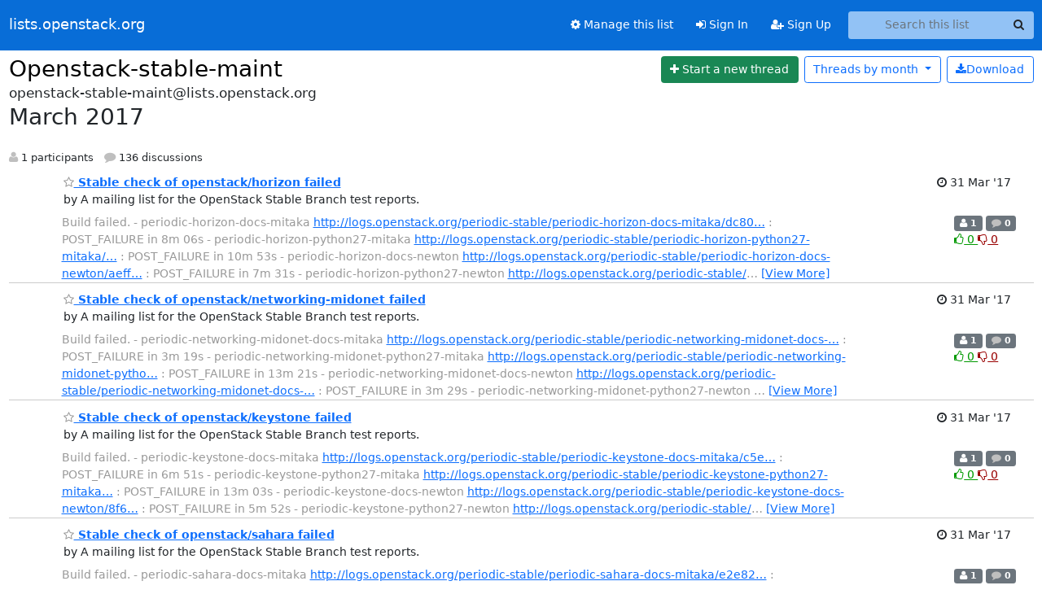

--- FILE ---
content_type: text/html; charset=utf-8
request_url: https://lists.openstack.org/archives/list/openstack-stable-maint@lists.openstack.org/2017/3/?page=2
body_size: 7660
content:





<!DOCTYPE HTML>
<html>
    <head>
        <meta http-equiv="Content-Type" content="text/html; charset=UTF-8" />
        <meta name="viewport" content="width=device-width, initial-scale=1.0" />
        <meta name="ROBOTS" content="INDEX, FOLLOW" />
        <title>
March 2017 - Openstack-stable-maint - lists.openstack.org
</title>
        <meta name="author" content="" />
        <meta name="dc.language" content="en" />
        <link rel="shortcut icon" href="/static/hyperkitty/img/favicon.ico" />
        <link rel="stylesheet" href="/static/hyperkitty/libs/jquery/smoothness/jquery-ui-1.13.1.min.css" type="text/css" media="all" />
        <link rel="stylesheet" href="/static/hyperkitty/libs/fonts/font-awesome/css/font-awesome.min.css" type="text/css" media="all" />
        <link rel="stylesheet" href="/static/CACHE/css/output.4bdac2458cb7.css" type="text/css" media="all"><link rel="stylesheet" href="/static/CACHE/css/output.e68c4908b3de.css" type="text/css"><link rel="stylesheet" href="/static/CACHE/css/output.283d7b8518e7.css" type="text/css" media="all">
         
        
<link rel="alternate" type="application/rss+xml" title="Openstack-stable-maint" href="/archives/list/openstack-stable-maint@lists.openstack.org/feed/"/>

        

    </head>

    <body>

    


    <nav class="navbar sticky-top navbar-expand-md mb-2" id="navbar-main">
        <div class="container-xxl">
            <div class="navbar-header"> <!--part of navbar that's always present-->
                <button type="button" class="navbar-toggler collapsed" data-bs-toggle="collapse" data-bs-target=".navbar-collapse">
                    <span class="fa fa-bars"></span>
                </button>
                <a class="navbar-brand" href="/archives/">lists.openstack.org</a>

            </div> <!-- /navbar-header -->
            <div class="d-flex">
                <div class="auth dropdown d-md-none">
                        
                </div>
                
                <a  href="/accounts/login/?next=/archives/list/openstack-stable-maint%40lists.openstack.org/2017/3/" class="nav-link d-md-none">
                    <span class="fa fa-sign-in"></span>
                    Sign In
                </a>
                <a  href="/accounts/signup/?next=/archives/list/openstack-stable-maint%40lists.openstack.org/2017/3/" class="nav-link d-md-none">
                    <span class="fa fa-user-plus"></span>
                    Sign Up
                </a>
                
            </div>
            <div class="navbar-collapse collapse justify-content-end"> <!--part of navbar that's collapsed on small screens-->
                <!-- show dropdown for smaller viewports b/c login name/email may be too long -->
                <!-- only show this extra button/dropdown if we're in small screen sizes -->
            
                
                <a href="/mailman3/lists/openstack-stable-maint.lists.openstack.org/" class="nav-link">
                    <span class="fa fa-cog"></span>
                    Manage this list
                </a>
                
            
            
            <a  href="/accounts/login/?next=/archives/list/openstack-stable-maint%40lists.openstack.org/2017/3/" class="nav-link d-none d-md-block">
                <span class="fa fa-sign-in"></span>
                Sign In
            </a>
            <a  href="/accounts/signup/?next=/archives/list/openstack-stable-maint%40lists.openstack.org/2017/3/" class="nav-link d-none d-md-block">
                <span class="fa fa-user-plus"></span>
                Sign Up
            </a>
            
                <form name="search" method="get" action="/archives/search" class="navbar-form navbar-right my-2 my-lg-2 ms-2" role="search">
                    <input type="hidden" name="mlist" value="openstack-stable-maint@lists.openstack.org" />
                    <div class="input-group">
                    <input name="q" type="text" class="form-control rounded-4 search"
                            
                                placeholder="Search this list"
                                aria-label="Search this list"
                            
                            
                            />
                    <button class="btn search-button" aria-label="Search"><span class="fa fa-search"></span></button>
                    </div>
                </form>
                <!-- larger viewports -->
                <ul class="nav navbar-nav auth d-none d-md-flex">
                    
                </ul>
            </div> <!--/navbar-collapse -->
        </div><!-- /container for navbar -->
    </nav>

    

     <div class="modal fade" tabindex="-1" role="dialog" id="keyboard-shortcuts">
       <div class="modal-dialog" role="document">
         <div class="modal-content">
           <div class="modal-header">
             <button type="button" class="close" data-dismiss="modal" aria-label="Close"><span aria-hidden="true">&times;</span></button>
             <h4 class="modal-title">Keyboard Shortcuts</h4>
           </div>
           <div class="modal-body">
             <h3>Thread View</h3>
             <ul>
               <li><code>j</code>: Next unread message </li>
               <li><code>k</code>: Previous unread message </li>
               <li><code>j a</code>: Jump to all threads
               <li><code>j l</code>: Jump to MailingList overview
             </ul>
           </div>
         </div><!-- /.modal-content -->
       </div><!-- /.modal-dialog -->
     </div><!-- /.modal -->

     <div class="container-xxl" role="main">
        

<div class="row">

    <div id="thread-list">
        <div class="thread-list-header row">
            <h1 class="col">
                <a href="/archives/list/openstack-stable-maint@lists.openstack.org/" class="list-name">
                    
                        Openstack-stable-maint
                    
                </a>
            </h1>
            <div class="col d-flex flex-align-center flex-row-reverse">
                <div class="order-3 me-2">
                    <a href="/archives/list/openstack-stable-maint@lists.openstack.org/message/new"
                        class="btn btn-success"
                        aria-label="Start new thread">
                        <i class="fa fa-plus"></i>
                        <span class="d-inline d-md-none">Thread</span>
                        <span class="d-none d-md-inline">Start a new thread</span>
                    </a>
                </div>
                
                <div class="d-none d-md-block">
                    <a href="/archives/list/openstack-stable-maint@lists.openstack.org/export/openstack-stable-maint@lists.openstack.org-2017-04.mbox.gz?start=2017-03-01&amp;end=2017-04-01" title="This month in gzipped mbox format"
                    class="btn btn-outline-primary ms-2"><i class="fa fa-download" aria-label="Download Messages"></i>Download
                    </a>
                
                </div>
                
                   



<div class="dropdown-center">
<a href="" id="navbarMonthsListDrop" class="btn btn-outline-primary dropdown-toggle" data-bs-toggle="dropdown">
  <span class="d-none d-md-inline">Threads by</span> month <b class="caret"></b>
</a>
<ul class="dropdown-menu" role="menu" aria-labelledby="navbarMonthsListDrop">
    
    <li role="presentation" class="dropdown-header disabled dropdown-item">
        <a href="" class="nav-link">----- 2026 -----</a>
    </li>
    
    <li>
        <a class="dropdown-item" href="/archives/list/openstack-stable-maint@lists.openstack.org/2026/1/"
           >January</a>
    </li>
    
    
    <li role="presentation" class="dropdown-header disabled dropdown-item">
        <a href="" class="nav-link">----- 2025 -----</a>
    </li>
    
    <li>
        <a class="dropdown-item" href="/archives/list/openstack-stable-maint@lists.openstack.org/2025/12/"
           >December</a>
    </li>
    
    <li>
        <a class="dropdown-item" href="/archives/list/openstack-stable-maint@lists.openstack.org/2025/11/"
           >November</a>
    </li>
    
    <li>
        <a class="dropdown-item" href="/archives/list/openstack-stable-maint@lists.openstack.org/2025/10/"
           >October</a>
    </li>
    
    <li>
        <a class="dropdown-item" href="/archives/list/openstack-stable-maint@lists.openstack.org/2025/9/"
           >September</a>
    </li>
    
    <li>
        <a class="dropdown-item" href="/archives/list/openstack-stable-maint@lists.openstack.org/2025/8/"
           >August</a>
    </li>
    
    <li>
        <a class="dropdown-item" href="/archives/list/openstack-stable-maint@lists.openstack.org/2025/7/"
           >July</a>
    </li>
    
    <li>
        <a class="dropdown-item" href="/archives/list/openstack-stable-maint@lists.openstack.org/2025/6/"
           >June</a>
    </li>
    
    <li>
        <a class="dropdown-item" href="/archives/list/openstack-stable-maint@lists.openstack.org/2025/5/"
           >May</a>
    </li>
    
    <li>
        <a class="dropdown-item" href="/archives/list/openstack-stable-maint@lists.openstack.org/2025/4/"
           >April</a>
    </li>
    
    <li>
        <a class="dropdown-item" href="/archives/list/openstack-stable-maint@lists.openstack.org/2025/3/"
           >March</a>
    </li>
    
    <li>
        <a class="dropdown-item" href="/archives/list/openstack-stable-maint@lists.openstack.org/2025/2/"
           >February</a>
    </li>
    
    <li>
        <a class="dropdown-item" href="/archives/list/openstack-stable-maint@lists.openstack.org/2025/1/"
           >January</a>
    </li>
    
    
    <li role="presentation" class="dropdown-header disabled dropdown-item">
        <a href="" class="nav-link">----- 2024 -----</a>
    </li>
    
    <li>
        <a class="dropdown-item" href="/archives/list/openstack-stable-maint@lists.openstack.org/2024/12/"
           >December</a>
    </li>
    
    <li>
        <a class="dropdown-item" href="/archives/list/openstack-stable-maint@lists.openstack.org/2024/11/"
           >November</a>
    </li>
    
    <li>
        <a class="dropdown-item" href="/archives/list/openstack-stable-maint@lists.openstack.org/2024/10/"
           >October</a>
    </li>
    
    <li>
        <a class="dropdown-item" href="/archives/list/openstack-stable-maint@lists.openstack.org/2024/9/"
           >September</a>
    </li>
    
    <li>
        <a class="dropdown-item" href="/archives/list/openstack-stable-maint@lists.openstack.org/2024/8/"
           >August</a>
    </li>
    
    <li>
        <a class="dropdown-item" href="/archives/list/openstack-stable-maint@lists.openstack.org/2024/7/"
           >July</a>
    </li>
    
    <li>
        <a class="dropdown-item" href="/archives/list/openstack-stable-maint@lists.openstack.org/2024/6/"
           >June</a>
    </li>
    
    <li>
        <a class="dropdown-item" href="/archives/list/openstack-stable-maint@lists.openstack.org/2024/5/"
           >May</a>
    </li>
    
    <li>
        <a class="dropdown-item" href="/archives/list/openstack-stable-maint@lists.openstack.org/2024/4/"
           >April</a>
    </li>
    
    <li>
        <a class="dropdown-item" href="/archives/list/openstack-stable-maint@lists.openstack.org/2024/3/"
           >March</a>
    </li>
    
    <li>
        <a class="dropdown-item" href="/archives/list/openstack-stable-maint@lists.openstack.org/2024/2/"
           >February</a>
    </li>
    
    <li>
        <a class="dropdown-item" href="/archives/list/openstack-stable-maint@lists.openstack.org/2024/1/"
           >January</a>
    </li>
    
    
    <li role="presentation" class="dropdown-header disabled dropdown-item">
        <a href="" class="nav-link">----- 2023 -----</a>
    </li>
    
    <li>
        <a class="dropdown-item" href="/archives/list/openstack-stable-maint@lists.openstack.org/2023/12/"
           >December</a>
    </li>
    
    <li>
        <a class="dropdown-item" href="/archives/list/openstack-stable-maint@lists.openstack.org/2023/11/"
           >November</a>
    </li>
    
    <li>
        <a class="dropdown-item" href="/archives/list/openstack-stable-maint@lists.openstack.org/2023/10/"
           >October</a>
    </li>
    
    <li>
        <a class="dropdown-item" href="/archives/list/openstack-stable-maint@lists.openstack.org/2023/9/"
           >September</a>
    </li>
    
    <li>
        <a class="dropdown-item" href="/archives/list/openstack-stable-maint@lists.openstack.org/2023/8/"
           >August</a>
    </li>
    
    <li>
        <a class="dropdown-item" href="/archives/list/openstack-stable-maint@lists.openstack.org/2023/7/"
           >July</a>
    </li>
    
    <li>
        <a class="dropdown-item" href="/archives/list/openstack-stable-maint@lists.openstack.org/2023/6/"
           >June</a>
    </li>
    
    <li>
        <a class="dropdown-item" href="/archives/list/openstack-stable-maint@lists.openstack.org/2023/5/"
           >May</a>
    </li>
    
    <li>
        <a class="dropdown-item" href="/archives/list/openstack-stable-maint@lists.openstack.org/2023/4/"
           >April</a>
    </li>
    
    <li>
        <a class="dropdown-item" href="/archives/list/openstack-stable-maint@lists.openstack.org/2023/3/"
           >March</a>
    </li>
    
    <li>
        <a class="dropdown-item" href="/archives/list/openstack-stable-maint@lists.openstack.org/2023/2/"
           >February</a>
    </li>
    
    <li>
        <a class="dropdown-item" href="/archives/list/openstack-stable-maint@lists.openstack.org/2023/1/"
           >January</a>
    </li>
    
    
    <li role="presentation" class="dropdown-header disabled dropdown-item">
        <a href="" class="nav-link">----- 2022 -----</a>
    </li>
    
    <li>
        <a class="dropdown-item" href="/archives/list/openstack-stable-maint@lists.openstack.org/2022/12/"
           >December</a>
    </li>
    
    <li>
        <a class="dropdown-item" href="/archives/list/openstack-stable-maint@lists.openstack.org/2022/11/"
           >November</a>
    </li>
    
    <li>
        <a class="dropdown-item" href="/archives/list/openstack-stable-maint@lists.openstack.org/2022/10/"
           >October</a>
    </li>
    
    <li>
        <a class="dropdown-item" href="/archives/list/openstack-stable-maint@lists.openstack.org/2022/9/"
           >September</a>
    </li>
    
    <li>
        <a class="dropdown-item" href="/archives/list/openstack-stable-maint@lists.openstack.org/2022/8/"
           >August</a>
    </li>
    
    <li>
        <a class="dropdown-item" href="/archives/list/openstack-stable-maint@lists.openstack.org/2022/7/"
           >July</a>
    </li>
    
    <li>
        <a class="dropdown-item" href="/archives/list/openstack-stable-maint@lists.openstack.org/2022/6/"
           >June</a>
    </li>
    
    <li>
        <a class="dropdown-item" href="/archives/list/openstack-stable-maint@lists.openstack.org/2022/5/"
           >May</a>
    </li>
    
    <li>
        <a class="dropdown-item" href="/archives/list/openstack-stable-maint@lists.openstack.org/2022/4/"
           >April</a>
    </li>
    
    <li>
        <a class="dropdown-item" href="/archives/list/openstack-stable-maint@lists.openstack.org/2022/3/"
           >March</a>
    </li>
    
    <li>
        <a class="dropdown-item" href="/archives/list/openstack-stable-maint@lists.openstack.org/2022/2/"
           >February</a>
    </li>
    
    <li>
        <a class="dropdown-item" href="/archives/list/openstack-stable-maint@lists.openstack.org/2022/1/"
           >January</a>
    </li>
    
    
    <li role="presentation" class="dropdown-header disabled dropdown-item">
        <a href="" class="nav-link">----- 2021 -----</a>
    </li>
    
    <li>
        <a class="dropdown-item" href="/archives/list/openstack-stable-maint@lists.openstack.org/2021/12/"
           >December</a>
    </li>
    
    <li>
        <a class="dropdown-item" href="/archives/list/openstack-stable-maint@lists.openstack.org/2021/11/"
           >November</a>
    </li>
    
    <li>
        <a class="dropdown-item" href="/archives/list/openstack-stable-maint@lists.openstack.org/2021/10/"
           >October</a>
    </li>
    
    <li>
        <a class="dropdown-item" href="/archives/list/openstack-stable-maint@lists.openstack.org/2021/9/"
           >September</a>
    </li>
    
    <li>
        <a class="dropdown-item" href="/archives/list/openstack-stable-maint@lists.openstack.org/2021/8/"
           >August</a>
    </li>
    
    <li>
        <a class="dropdown-item" href="/archives/list/openstack-stable-maint@lists.openstack.org/2021/7/"
           >July</a>
    </li>
    
    <li>
        <a class="dropdown-item" href="/archives/list/openstack-stable-maint@lists.openstack.org/2021/6/"
           >June</a>
    </li>
    
    <li>
        <a class="dropdown-item" href="/archives/list/openstack-stable-maint@lists.openstack.org/2021/5/"
           >May</a>
    </li>
    
    <li>
        <a class="dropdown-item" href="/archives/list/openstack-stable-maint@lists.openstack.org/2021/4/"
           >April</a>
    </li>
    
    <li>
        <a class="dropdown-item" href="/archives/list/openstack-stable-maint@lists.openstack.org/2021/3/"
           >March</a>
    </li>
    
    <li>
        <a class="dropdown-item" href="/archives/list/openstack-stable-maint@lists.openstack.org/2021/2/"
           >February</a>
    </li>
    
    <li>
        <a class="dropdown-item" href="/archives/list/openstack-stable-maint@lists.openstack.org/2021/1/"
           >January</a>
    </li>
    
    
    <li role="presentation" class="dropdown-header disabled dropdown-item">
        <a href="" class="nav-link">----- 2020 -----</a>
    </li>
    
    <li>
        <a class="dropdown-item" href="/archives/list/openstack-stable-maint@lists.openstack.org/2020/12/"
           >December</a>
    </li>
    
    <li>
        <a class="dropdown-item" href="/archives/list/openstack-stable-maint@lists.openstack.org/2020/11/"
           >November</a>
    </li>
    
    <li>
        <a class="dropdown-item" href="/archives/list/openstack-stable-maint@lists.openstack.org/2020/10/"
           >October</a>
    </li>
    
    <li>
        <a class="dropdown-item" href="/archives/list/openstack-stable-maint@lists.openstack.org/2020/9/"
           >September</a>
    </li>
    
    <li>
        <a class="dropdown-item" href="/archives/list/openstack-stable-maint@lists.openstack.org/2020/8/"
           >August</a>
    </li>
    
    <li>
        <a class="dropdown-item" href="/archives/list/openstack-stable-maint@lists.openstack.org/2020/7/"
           >July</a>
    </li>
    
    <li>
        <a class="dropdown-item" href="/archives/list/openstack-stable-maint@lists.openstack.org/2020/6/"
           >June</a>
    </li>
    
    <li>
        <a class="dropdown-item" href="/archives/list/openstack-stable-maint@lists.openstack.org/2020/5/"
           >May</a>
    </li>
    
    <li>
        <a class="dropdown-item" href="/archives/list/openstack-stable-maint@lists.openstack.org/2020/4/"
           >April</a>
    </li>
    
    <li>
        <a class="dropdown-item" href="/archives/list/openstack-stable-maint@lists.openstack.org/2020/3/"
           >March</a>
    </li>
    
    <li>
        <a class="dropdown-item" href="/archives/list/openstack-stable-maint@lists.openstack.org/2020/2/"
           >February</a>
    </li>
    
    <li>
        <a class="dropdown-item" href="/archives/list/openstack-stable-maint@lists.openstack.org/2020/1/"
           >January</a>
    </li>
    
    
    <li role="presentation" class="dropdown-header disabled dropdown-item">
        <a href="" class="nav-link">----- 2019 -----</a>
    </li>
    
    <li>
        <a class="dropdown-item" href="/archives/list/openstack-stable-maint@lists.openstack.org/2019/12/"
           >December</a>
    </li>
    
    <li>
        <a class="dropdown-item" href="/archives/list/openstack-stable-maint@lists.openstack.org/2019/11/"
           >November</a>
    </li>
    
    <li>
        <a class="dropdown-item" href="/archives/list/openstack-stable-maint@lists.openstack.org/2019/10/"
           >October</a>
    </li>
    
    <li>
        <a class="dropdown-item" href="/archives/list/openstack-stable-maint@lists.openstack.org/2019/9/"
           >September</a>
    </li>
    
    <li>
        <a class="dropdown-item" href="/archives/list/openstack-stable-maint@lists.openstack.org/2019/8/"
           >August</a>
    </li>
    
    <li>
        <a class="dropdown-item" href="/archives/list/openstack-stable-maint@lists.openstack.org/2019/7/"
           >July</a>
    </li>
    
    <li>
        <a class="dropdown-item" href="/archives/list/openstack-stable-maint@lists.openstack.org/2019/6/"
           >June</a>
    </li>
    
    <li>
        <a class="dropdown-item" href="/archives/list/openstack-stable-maint@lists.openstack.org/2019/5/"
           >May</a>
    </li>
    
    <li>
        <a class="dropdown-item" href="/archives/list/openstack-stable-maint@lists.openstack.org/2019/4/"
           >April</a>
    </li>
    
    <li>
        <a class="dropdown-item" href="/archives/list/openstack-stable-maint@lists.openstack.org/2019/3/"
           >March</a>
    </li>
    
    <li>
        <a class="dropdown-item" href="/archives/list/openstack-stable-maint@lists.openstack.org/2019/2/"
           >February</a>
    </li>
    
    <li>
        <a class="dropdown-item" href="/archives/list/openstack-stable-maint@lists.openstack.org/2019/1/"
           >January</a>
    </li>
    
    
    <li role="presentation" class="dropdown-header disabled dropdown-item">
        <a href="" class="nav-link">----- 2018 -----</a>
    </li>
    
    <li>
        <a class="dropdown-item" href="/archives/list/openstack-stable-maint@lists.openstack.org/2018/12/"
           >December</a>
    </li>
    
    <li>
        <a class="dropdown-item" href="/archives/list/openstack-stable-maint@lists.openstack.org/2018/11/"
           >November</a>
    </li>
    
    <li>
        <a class="dropdown-item" href="/archives/list/openstack-stable-maint@lists.openstack.org/2018/10/"
           >October</a>
    </li>
    
    <li>
        <a class="dropdown-item" href="/archives/list/openstack-stable-maint@lists.openstack.org/2018/9/"
           >September</a>
    </li>
    
    <li>
        <a class="dropdown-item" href="/archives/list/openstack-stable-maint@lists.openstack.org/2018/8/"
           >August</a>
    </li>
    
    <li>
        <a class="dropdown-item" href="/archives/list/openstack-stable-maint@lists.openstack.org/2018/7/"
           >July</a>
    </li>
    
    <li>
        <a class="dropdown-item" href="/archives/list/openstack-stable-maint@lists.openstack.org/2018/6/"
           >June</a>
    </li>
    
    <li>
        <a class="dropdown-item" href="/archives/list/openstack-stable-maint@lists.openstack.org/2018/5/"
           >May</a>
    </li>
    
    <li>
        <a class="dropdown-item" href="/archives/list/openstack-stable-maint@lists.openstack.org/2018/4/"
           >April</a>
    </li>
    
    <li>
        <a class="dropdown-item" href="/archives/list/openstack-stable-maint@lists.openstack.org/2018/3/"
           >March</a>
    </li>
    
    <li>
        <a class="dropdown-item" href="/archives/list/openstack-stable-maint@lists.openstack.org/2018/2/"
           >February</a>
    </li>
    
    <li>
        <a class="dropdown-item" href="/archives/list/openstack-stable-maint@lists.openstack.org/2018/1/"
           >January</a>
    </li>
    
    
    <li role="presentation" class="dropdown-header disabled dropdown-item">
        <a href="" class="nav-link">----- 2017 -----</a>
    </li>
    
    <li>
        <a class="dropdown-item" href="/archives/list/openstack-stable-maint@lists.openstack.org/2017/12/"
           >December</a>
    </li>
    
    <li>
        <a class="dropdown-item" href="/archives/list/openstack-stable-maint@lists.openstack.org/2017/11/"
           >November</a>
    </li>
    
    <li>
        <a class="dropdown-item" href="/archives/list/openstack-stable-maint@lists.openstack.org/2017/10/"
           >October</a>
    </li>
    
    <li>
        <a class="dropdown-item" href="/archives/list/openstack-stable-maint@lists.openstack.org/2017/9/"
           >September</a>
    </li>
    
    <li>
        <a class="dropdown-item" href="/archives/list/openstack-stable-maint@lists.openstack.org/2017/8/"
           >August</a>
    </li>
    
    <li>
        <a class="dropdown-item" href="/archives/list/openstack-stable-maint@lists.openstack.org/2017/7/"
           >July</a>
    </li>
    
    <li>
        <a class="dropdown-item" href="/archives/list/openstack-stable-maint@lists.openstack.org/2017/6/"
           >June</a>
    </li>
    
    <li>
        <a class="dropdown-item" href="/archives/list/openstack-stable-maint@lists.openstack.org/2017/5/"
           >May</a>
    </li>
    
    <li>
        <a class="dropdown-item" href="/archives/list/openstack-stable-maint@lists.openstack.org/2017/4/"
           >April</a>
    </li>
    
    <li>
        <a class="dropdown-item" href="/archives/list/openstack-stable-maint@lists.openstack.org/2017/3/"
           >March</a>
    </li>
    
    <li>
        <a class="dropdown-item" href="/archives/list/openstack-stable-maint@lists.openstack.org/2017/2/"
           >February</a>
    </li>
    
    <li>
        <a class="dropdown-item" href="/archives/list/openstack-stable-maint@lists.openstack.org/2017/1/"
           >January</a>
    </li>
    
    
    <li role="presentation" class="dropdown-header disabled dropdown-item">
        <a href="" class="nav-link">----- 2016 -----</a>
    </li>
    
    <li>
        <a class="dropdown-item" href="/archives/list/openstack-stable-maint@lists.openstack.org/2016/12/"
           >December</a>
    </li>
    
    <li>
        <a class="dropdown-item" href="/archives/list/openstack-stable-maint@lists.openstack.org/2016/11/"
           >November</a>
    </li>
    
    <li>
        <a class="dropdown-item" href="/archives/list/openstack-stable-maint@lists.openstack.org/2016/10/"
           >October</a>
    </li>
    
    <li>
        <a class="dropdown-item" href="/archives/list/openstack-stable-maint@lists.openstack.org/2016/9/"
           >September</a>
    </li>
    
    <li>
        <a class="dropdown-item" href="/archives/list/openstack-stable-maint@lists.openstack.org/2016/8/"
           >August</a>
    </li>
    
    <li>
        <a class="dropdown-item" href="/archives/list/openstack-stable-maint@lists.openstack.org/2016/7/"
           >July</a>
    </li>
    
    <li>
        <a class="dropdown-item" href="/archives/list/openstack-stable-maint@lists.openstack.org/2016/6/"
           >June</a>
    </li>
    
    <li>
        <a class="dropdown-item" href="/archives/list/openstack-stable-maint@lists.openstack.org/2016/5/"
           >May</a>
    </li>
    
    <li>
        <a class="dropdown-item" href="/archives/list/openstack-stable-maint@lists.openstack.org/2016/4/"
           >April</a>
    </li>
    
    <li>
        <a class="dropdown-item" href="/archives/list/openstack-stable-maint@lists.openstack.org/2016/3/"
           >March</a>
    </li>
    
    <li>
        <a class="dropdown-item" href="/archives/list/openstack-stable-maint@lists.openstack.org/2016/2/"
           >February</a>
    </li>
    
    <li>
        <a class="dropdown-item" href="/archives/list/openstack-stable-maint@lists.openstack.org/2016/1/"
           >January</a>
    </li>
    
    
    <li role="presentation" class="dropdown-header disabled dropdown-item">
        <a href="" class="nav-link">----- 2015 -----</a>
    </li>
    
    <li>
        <a class="dropdown-item" href="/archives/list/openstack-stable-maint@lists.openstack.org/2015/12/"
           >December</a>
    </li>
    
    <li>
        <a class="dropdown-item" href="/archives/list/openstack-stable-maint@lists.openstack.org/2015/11/"
           >November</a>
    </li>
    
    <li>
        <a class="dropdown-item" href="/archives/list/openstack-stable-maint@lists.openstack.org/2015/10/"
           >October</a>
    </li>
    
    <li>
        <a class="dropdown-item" href="/archives/list/openstack-stable-maint@lists.openstack.org/2015/9/"
           >September</a>
    </li>
    
    <li>
        <a class="dropdown-item" href="/archives/list/openstack-stable-maint@lists.openstack.org/2015/8/"
           >August</a>
    </li>
    
    <li>
        <a class="dropdown-item" href="/archives/list/openstack-stable-maint@lists.openstack.org/2015/7/"
           >July</a>
    </li>
    
    <li>
        <a class="dropdown-item" href="/archives/list/openstack-stable-maint@lists.openstack.org/2015/6/"
           >June</a>
    </li>
    
    <li>
        <a class="dropdown-item" href="/archives/list/openstack-stable-maint@lists.openstack.org/2015/5/"
           >May</a>
    </li>
    
    <li>
        <a class="dropdown-item" href="/archives/list/openstack-stable-maint@lists.openstack.org/2015/4/"
           >April</a>
    </li>
    
    <li>
        <a class="dropdown-item" href="/archives/list/openstack-stable-maint@lists.openstack.org/2015/3/"
           >March</a>
    </li>
    
    <li>
        <a class="dropdown-item" href="/archives/list/openstack-stable-maint@lists.openstack.org/2015/2/"
           >February</a>
    </li>
    
    <li>
        <a class="dropdown-item" href="/archives/list/openstack-stable-maint@lists.openstack.org/2015/1/"
           >January</a>
    </li>
    
    
    <li role="presentation" class="dropdown-header disabled dropdown-item">
        <a href="" class="nav-link">----- 2014 -----</a>
    </li>
    
    <li>
        <a class="dropdown-item" href="/archives/list/openstack-stable-maint@lists.openstack.org/2014/12/"
           >December</a>
    </li>
    
    <li>
        <a class="dropdown-item" href="/archives/list/openstack-stable-maint@lists.openstack.org/2014/11/"
           >November</a>
    </li>
    
    <li>
        <a class="dropdown-item" href="/archives/list/openstack-stable-maint@lists.openstack.org/2014/10/"
           >October</a>
    </li>
    
    <li>
        <a class="dropdown-item" href="/archives/list/openstack-stable-maint@lists.openstack.org/2014/9/"
           >September</a>
    </li>
    
    <li>
        <a class="dropdown-item" href="/archives/list/openstack-stable-maint@lists.openstack.org/2014/8/"
           >August</a>
    </li>
    
    <li>
        <a class="dropdown-item" href="/archives/list/openstack-stable-maint@lists.openstack.org/2014/7/"
           >July</a>
    </li>
    
    <li>
        <a class="dropdown-item" href="/archives/list/openstack-stable-maint@lists.openstack.org/2014/6/"
           >June</a>
    </li>
    
    <li>
        <a class="dropdown-item" href="/archives/list/openstack-stable-maint@lists.openstack.org/2014/5/"
           >May</a>
    </li>
    
    <li>
        <a class="dropdown-item" href="/archives/list/openstack-stable-maint@lists.openstack.org/2014/4/"
           >April</a>
    </li>
    
    <li>
        <a class="dropdown-item" href="/archives/list/openstack-stable-maint@lists.openstack.org/2014/3/"
           >March</a>
    </li>
    
    <li>
        <a class="dropdown-item" href="/archives/list/openstack-stable-maint@lists.openstack.org/2014/2/"
           >February</a>
    </li>
    
    <li>
        <a class="dropdown-item" href="/archives/list/openstack-stable-maint@lists.openstack.org/2014/1/"
           >January</a>
    </li>
    
    
    <li role="presentation" class="dropdown-header disabled dropdown-item">
        <a href="" class="nav-link">----- 2013 -----</a>
    </li>
    
    <li>
        <a class="dropdown-item" href="/archives/list/openstack-stable-maint@lists.openstack.org/2013/12/"
           >December</a>
    </li>
    
    <li>
        <a class="dropdown-item" href="/archives/list/openstack-stable-maint@lists.openstack.org/2013/11/"
           >November</a>
    </li>
    
    <li>
        <a class="dropdown-item" href="/archives/list/openstack-stable-maint@lists.openstack.org/2013/10/"
           >October</a>
    </li>
    
    <li>
        <a class="dropdown-item" href="/archives/list/openstack-stable-maint@lists.openstack.org/2013/9/"
           >September</a>
    </li>
    
    <li>
        <a class="dropdown-item" href="/archives/list/openstack-stable-maint@lists.openstack.org/2013/8/"
           >August</a>
    </li>
    
    <li>
        <a class="dropdown-item" href="/archives/list/openstack-stable-maint@lists.openstack.org/2013/7/"
           >July</a>
    </li>
    
    <li>
        <a class="dropdown-item" href="/archives/list/openstack-stable-maint@lists.openstack.org/2013/6/"
           >June</a>
    </li>
    
    <li>
        <a class="dropdown-item" href="/archives/list/openstack-stable-maint@lists.openstack.org/2013/5/"
           >May</a>
    </li>
    
    <li>
        <a class="dropdown-item" href="/archives/list/openstack-stable-maint@lists.openstack.org/2013/4/"
           >April</a>
    </li>
    
    <li>
        <a class="dropdown-item" href="/archives/list/openstack-stable-maint@lists.openstack.org/2013/3/"
           >March</a>
    </li>
    
    <li>
        <a class="dropdown-item" href="/archives/list/openstack-stable-maint@lists.openstack.org/2013/2/"
           >February</a>
    </li>
    
    <li>
        <a class="dropdown-item" href="/archives/list/openstack-stable-maint@lists.openstack.org/2013/1/"
           >January</a>
    </li>
    
    
    <li role="presentation" class="dropdown-header disabled dropdown-item">
        <a href="" class="nav-link">----- 2012 -----</a>
    </li>
    
    <li>
        <a class="dropdown-item" href="/archives/list/openstack-stable-maint@lists.openstack.org/2012/12/"
           >December</a>
    </li>
    
    <li>
        <a class="dropdown-item" href="/archives/list/openstack-stable-maint@lists.openstack.org/2012/11/"
           >November</a>
    </li>
    
    
</ul>
</div>
                
            </div>
            <span class="list-address">
                openstack-stable-maint@lists.openstack.org
                <h2>March 2017</h2>
            </span>
            <ul class="list-unstyled list-stats thread-list-info">
                
                <li>
                    <i class="fa fa-user" aria-label="participants"></i>
                    1 participants
                </li>
                
                <li>
                    <i class="fa fa-comment" aria-label="replies"></i>
                    136 discussions
                </li>
            </ul>

        </div>

        
            



    <div class="thread">
        <div class="thread-info">
            <div class="thread-email row d-flex w-100">
                <div class="thread-summary d-flex">
                    <div class="p-2 sender gravatar circle">
                        
                            
                        
                    </div>
                    <div class="p-2 flex-fill">
                        <a name="IBOZVWGYVT76XRHPN7UEKGGNCWFUJ4J2"
                           href="/archives/list/openstack-stable-maint@lists.openstack.org/thread/IBOZVWGYVT76XRHPN7UEKGGNCWFUJ4J2/"
                           class="thread-title">
                            
                                <i class="fa fa-star-o notsaved" title="Favorite" aria-label="Favorite thread"></i>
                            
                            Stable check of openstack/horizon failed
                        </a>
                        <br />
                        <span class="sender-name align-center">
                            by A mailing list for the OpenStack Stable Branch test reports.
                        </span>
                        <span class="d-flex d-md-none pull-right text-muted" title="Friday, 31 March 2017 06:21:21">
                          31 Mar &#x27;17
                        </span>
                    </div>
                    <div class="ml-auto p-2 d-none d-md-flex">
                      <br/ >
                        <span class="thread-date pull-right" title="Friday, 31 March 2017 06:21:21">
                          <i class="fa fa-clock-o" title="Most recent thread activity"></i>
                          31 Mar &#x27;17
                        </span>
                    </div>
                </div>
                <div class="d-none d-md-flex flex-row w-100">
                  <div class="col-10 thread-email-content d-flex">
                    <span class="expander collapsed" style="color: #999">
                        Build failed.

- periodic-horizon-docs-mitaka <a href="http://logs.openstack.org/periodic-stable/periodic-horizon-docs-mitaka/dc801aa/" rel="nofollow">http://logs.openstack.org/periodic-stable/periodic-horizon-docs-mitaka/dc80…</a> : POST_FAILURE in 8m 06s
- periodic-horizon-python27-mitaka <a href="http://logs.openstack.org/periodic-stable/periodic-horizon-python27-mitaka/ebdca0f/" rel="nofollow">http://logs.openstack.org/periodic-stable/periodic-horizon-python27-mitaka/…</a> : POST_FAILURE in 10m 53s
- periodic-horizon-docs-newton <a href="http://logs.openstack.org/periodic-stable/periodic-horizon-docs-newton/aeff0d1/" rel="nofollow">http://logs.openstack.org/periodic-stable/periodic-horizon-docs-newton/aeff…</a> : POST_FAILURE in 7m 31s
- periodic-horizon-python27-newton <a href="http://logs.openstack.org/periodic-stable/periodic-horizon-python27-newton/7c7f89a/" rel="nofollow">http://logs.openstack.org/periodic-stable/periodic-horizon-python27-newton/…</a> : POST_FAILURE in 13m 28s
- periodic-horizon-docs-ocata <a href="http://logs.openstack.org/periodic-stable/periodic-horizon-docs-ocata/6b8c23a/" rel="nofollow">http://logs.openstack.org/periodic-stable/periodic-horizon-docs-ocata/6b8c2…</a> : POST_FAILURE in 4m 59s
- periodic-horizon-python27-ocata <a href="http://logs.openstack.org/periodic-stable/periodic-horizon-python27-ocata/31a03e5/" rel="nofollow">http://logs.openstack.org/periodic-stable/periodic-horizon-python27-ocata/3…</a> : POST_FAILURE in 13m 28s


                    </span>
                  </div>
                  <div class="col-2">
                        <div class="list-stats pull-right">
                          <span class="badge bg-secondary">
                            <i class="fa fa-user" aria-label="participants"></i>
                            1
                            <!-- participants -->
                          </span>
                          <span class="badge bg-secondary">
                            <i class="fa fa-comment" aria-label="replies"></i>
                            0
                            <!-- comments -->
                          </span>
                          <span class="d-block d-md-flex">
                            

    <form method="post" class="likeform"
          action="/archives/list/openstack-stable-maint@lists.openstack.org/message/IBOZVWGYVT76XRHPN7UEKGGNCWFUJ4J2/vote">
    <input type="hidden" name="csrfmiddlewaretoken" value="wtfmoAlTCECNfq1K4hYZMAswE8JkjYZKDW3MwEJ8Gwu8yxmVFluPUYtYkLlJ8x5T">
    
		
			<a class="youlike vote  disabled" title="You must be logged-in to vote."
			href="#like" data-vote="1" aria-label="Like thread">
					<i class="fa fa-thumbs-o-up"></i> 0
			</a>
			<a class="youdislike vote disabled" title="You must be logged-in to vote."
			href="#dislike" data-vote="-1" aria-label="Dislike thread">
				<i class="fa fa-thumbs-o-down"></i> 0
			</a>
		
    

    </form>

                          </span>
                        </div>
                    </div>
                </div>

            </div>
        </div>
    </div>


        
            



    <div class="thread">
        <div class="thread-info">
            <div class="thread-email row d-flex w-100">
                <div class="thread-summary d-flex">
                    <div class="p-2 sender gravatar circle">
                        
                            
                        
                    </div>
                    <div class="p-2 flex-fill">
                        <a name="W6POYK2NCIFCEL5BJ2HNOHTNKW7QWTCC"
                           href="/archives/list/openstack-stable-maint@lists.openstack.org/thread/W6POYK2NCIFCEL5BJ2HNOHTNKW7QWTCC/"
                           class="thread-title">
                            
                                <i class="fa fa-star-o notsaved" title="Favorite" aria-label="Favorite thread"></i>
                            
                            Stable check of	openstack/networking-midonet failed
                        </a>
                        <br />
                        <span class="sender-name align-center">
                            by A mailing list for the OpenStack Stable Branch test reports.
                        </span>
                        <span class="d-flex d-md-none pull-right text-muted" title="Friday, 31 March 2017 06:20:29">
                          31 Mar &#x27;17
                        </span>
                    </div>
                    <div class="ml-auto p-2 d-none d-md-flex">
                      <br/ >
                        <span class="thread-date pull-right" title="Friday, 31 March 2017 06:20:29">
                          <i class="fa fa-clock-o" title="Most recent thread activity"></i>
                          31 Mar &#x27;17
                        </span>
                    </div>
                </div>
                <div class="d-none d-md-flex flex-row w-100">
                  <div class="col-10 thread-email-content d-flex">
                    <span class="expander collapsed" style="color: #999">
                        Build failed.

- periodic-networking-midonet-docs-mitaka <a href="http://logs.openstack.org/periodic-stable/periodic-networking-midonet-docs-mitaka/89cb862/" rel="nofollow">http://logs.openstack.org/periodic-stable/periodic-networking-midonet-docs-…</a> : POST_FAILURE in 3m 19s
- periodic-networking-midonet-python27-mitaka <a href="http://logs.openstack.org/periodic-stable/periodic-networking-midonet-python27-mitaka/8eb6685/" rel="nofollow">http://logs.openstack.org/periodic-stable/periodic-networking-midonet-pytho…</a> : POST_FAILURE in 13m 21s
- periodic-networking-midonet-docs-newton <a href="http://logs.openstack.org/periodic-stable/periodic-networking-midonet-docs-newton/22ed58d/" rel="nofollow">http://logs.openstack.org/periodic-stable/periodic-networking-midonet-docs-…</a> : POST_FAILURE in 3m 29s
- periodic-networking-midonet-python27-newton <a href="http://logs.openstack.org/periodic-stable/periodic-networking-midonet-python27-newton/a078eb5/" rel="nofollow">http://logs.openstack.org/periodic-stable/periodic-networking-midonet-pytho…</a> : POST_FAILURE in 16m 43s
- periodic-networking-midonet-docs-ocata <a href="http://logs.openstack.org/periodic-stable/periodic-networking-midonet-docs-ocata/f93f7e6/" rel="nofollow">http://logs.openstack.org/periodic-stable/periodic-networking-midonet-docs-…</a> : POST_FAILURE in 6m 26s
- periodic-networking-midonet-python27-ocata <a href="http://logs.openstack.org/periodic-stable/periodic-networking-midonet-python27-ocata/97e5958/" rel="nofollow">http://logs.openstack.org/periodic-stable/periodic-networking-midonet-pytho…</a> : POST_FAILURE in 16m 00s


                    </span>
                  </div>
                  <div class="col-2">
                        <div class="list-stats pull-right">
                          <span class="badge bg-secondary">
                            <i class="fa fa-user" aria-label="participants"></i>
                            1
                            <!-- participants -->
                          </span>
                          <span class="badge bg-secondary">
                            <i class="fa fa-comment" aria-label="replies"></i>
                            0
                            <!-- comments -->
                          </span>
                          <span class="d-block d-md-flex">
                            

    <form method="post" class="likeform"
          action="/archives/list/openstack-stable-maint@lists.openstack.org/message/W6POYK2NCIFCEL5BJ2HNOHTNKW7QWTCC/vote">
    <input type="hidden" name="csrfmiddlewaretoken" value="wtfmoAlTCECNfq1K4hYZMAswE8JkjYZKDW3MwEJ8Gwu8yxmVFluPUYtYkLlJ8x5T">
    
		
			<a class="youlike vote  disabled" title="You must be logged-in to vote."
			href="#like" data-vote="1" aria-label="Like thread">
					<i class="fa fa-thumbs-o-up"></i> 0
			</a>
			<a class="youdislike vote disabled" title="You must be logged-in to vote."
			href="#dislike" data-vote="-1" aria-label="Dislike thread">
				<i class="fa fa-thumbs-o-down"></i> 0
			</a>
		
    

    </form>

                          </span>
                        </div>
                    </div>
                </div>

            </div>
        </div>
    </div>


        
            



    <div class="thread">
        <div class="thread-info">
            <div class="thread-email row d-flex w-100">
                <div class="thread-summary d-flex">
                    <div class="p-2 sender gravatar circle">
                        
                            
                        
                    </div>
                    <div class="p-2 flex-fill">
                        <a name="C2DJUVIBW2HFAPYGSTD5Y4KZ5S7F6VOL"
                           href="/archives/list/openstack-stable-maint@lists.openstack.org/thread/C2DJUVIBW2HFAPYGSTD5Y4KZ5S7F6VOL/"
                           class="thread-title">
                            
                                <i class="fa fa-star-o notsaved" title="Favorite" aria-label="Favorite thread"></i>
                            
                            Stable check of openstack/keystone failed
                        </a>
                        <br />
                        <span class="sender-name align-center">
                            by A mailing list for the OpenStack Stable Branch test reports.
                        </span>
                        <span class="d-flex d-md-none pull-right text-muted" title="Friday, 31 March 2017 06:19:03">
                          31 Mar &#x27;17
                        </span>
                    </div>
                    <div class="ml-auto p-2 d-none d-md-flex">
                      <br/ >
                        <span class="thread-date pull-right" title="Friday, 31 March 2017 06:19:03">
                          <i class="fa fa-clock-o" title="Most recent thread activity"></i>
                          31 Mar &#x27;17
                        </span>
                    </div>
                </div>
                <div class="d-none d-md-flex flex-row w-100">
                  <div class="col-10 thread-email-content d-flex">
                    <span class="expander collapsed" style="color: #999">
                        Build failed.

- periodic-keystone-docs-mitaka <a href="http://logs.openstack.org/periodic-stable/periodic-keystone-docs-mitaka/c5e039e/" rel="nofollow">http://logs.openstack.org/periodic-stable/periodic-keystone-docs-mitaka/c5e…</a> : POST_FAILURE in 6m 51s
- periodic-keystone-python27-mitaka <a href="http://logs.openstack.org/periodic-stable/periodic-keystone-python27-mitaka/debc891/" rel="nofollow">http://logs.openstack.org/periodic-stable/periodic-keystone-python27-mitaka…</a> : POST_FAILURE in 13m 03s
- periodic-keystone-docs-newton <a href="http://logs.openstack.org/periodic-stable/periodic-keystone-docs-newton/8f64502/" rel="nofollow">http://logs.openstack.org/periodic-stable/periodic-keystone-docs-newton/8f6…</a> : POST_FAILURE in 5m 52s
- periodic-keystone-python27-newton <a href="http://logs.openstack.org/periodic-stable/periodic-keystone-python27-newton/88510d7/" rel="nofollow">http://logs.openstack.org/periodic-stable/periodic-keystone-python27-newton…</a> : POST_FAILURE in 13m 10s
- periodic-keystone-docs-ocata <a href="http://logs.openstack.org/periodic-stable/periodic-keystone-docs-ocata/f94f283/" rel="nofollow">http://logs.openstack.org/periodic-stable/periodic-keystone-docs-ocata/f94f…</a> : POST_FAILURE in 5m 29s
- periodic-keystone-python27-ocata <a href="http://logs.openstack.org/periodic-stable/periodic-keystone-python27-ocata/1171710/" rel="nofollow">http://logs.openstack.org/periodic-stable/periodic-keystone-python27-ocata/…</a> : POST_FAILURE in 13m 27s


                    </span>
                  </div>
                  <div class="col-2">
                        <div class="list-stats pull-right">
                          <span class="badge bg-secondary">
                            <i class="fa fa-user" aria-label="participants"></i>
                            1
                            <!-- participants -->
                          </span>
                          <span class="badge bg-secondary">
                            <i class="fa fa-comment" aria-label="replies"></i>
                            0
                            <!-- comments -->
                          </span>
                          <span class="d-block d-md-flex">
                            

    <form method="post" class="likeform"
          action="/archives/list/openstack-stable-maint@lists.openstack.org/message/C2DJUVIBW2HFAPYGSTD5Y4KZ5S7F6VOL/vote">
    <input type="hidden" name="csrfmiddlewaretoken" value="wtfmoAlTCECNfq1K4hYZMAswE8JkjYZKDW3MwEJ8Gwu8yxmVFluPUYtYkLlJ8x5T">
    
		
			<a class="youlike vote  disabled" title="You must be logged-in to vote."
			href="#like" data-vote="1" aria-label="Like thread">
					<i class="fa fa-thumbs-o-up"></i> 0
			</a>
			<a class="youdislike vote disabled" title="You must be logged-in to vote."
			href="#dislike" data-vote="-1" aria-label="Dislike thread">
				<i class="fa fa-thumbs-o-down"></i> 0
			</a>
		
    

    </form>

                          </span>
                        </div>
                    </div>
                </div>

            </div>
        </div>
    </div>


        
            



    <div class="thread">
        <div class="thread-info">
            <div class="thread-email row d-flex w-100">
                <div class="thread-summary d-flex">
                    <div class="p-2 sender gravatar circle">
                        
                            
                        
                    </div>
                    <div class="p-2 flex-fill">
                        <a name="G663RSS7HI47HFVPKPQ4QLXBWMODC6Y2"
                           href="/archives/list/openstack-stable-maint@lists.openstack.org/thread/G663RSS7HI47HFVPKPQ4QLXBWMODC6Y2/"
                           class="thread-title">
                            
                                <i class="fa fa-star-o notsaved" title="Favorite" aria-label="Favorite thread"></i>
                            
                            Stable check of openstack/sahara failed
                        </a>
                        <br />
                        <span class="sender-name align-center">
                            by A mailing list for the OpenStack Stable Branch test reports.
                        </span>
                        <span class="d-flex d-md-none pull-right text-muted" title="Friday, 31 March 2017 06:18:21">
                          31 Mar &#x27;17
                        </span>
                    </div>
                    <div class="ml-auto p-2 d-none d-md-flex">
                      <br/ >
                        <span class="thread-date pull-right" title="Friday, 31 March 2017 06:18:21">
                          <i class="fa fa-clock-o" title="Most recent thread activity"></i>
                          31 Mar &#x27;17
                        </span>
                    </div>
                </div>
                <div class="d-none d-md-flex flex-row w-100">
                  <div class="col-10 thread-email-content d-flex">
                    <span class="expander collapsed" style="color: #999">
                        Build failed.

- periodic-sahara-docs-mitaka <a href="http://logs.openstack.org/periodic-stable/periodic-sahara-docs-mitaka/e2e8241/" rel="nofollow">http://logs.openstack.org/periodic-stable/periodic-sahara-docs-mitaka/e2e82…</a> : POST_FAILURE in 7m 20s
- periodic-sahara-python27-mitaka <a href="http://logs.openstack.org/periodic-stable/periodic-sahara-python27-mitaka/009cfa2/" rel="nofollow">http://logs.openstack.org/periodic-stable/periodic-sahara-python27-mitaka/0…</a> : POST_FAILURE in 9m 33s
- periodic-sahara-docs-newton <a href="http://logs.openstack.org/periodic-stable/periodic-sahara-docs-newton/0417cfd/" rel="nofollow">http://logs.openstack.org/periodic-stable/periodic-sahara-docs-newton/0417c…</a> : POST_FAILURE in 3m 45s
- periodic-sahara-python27-newton <a href="http://logs.openstack.org/periodic-stable/periodic-sahara-python27-newton/9e1b2d6/" rel="nofollow">http://logs.openstack.org/periodic-stable/periodic-sahara-python27-newton/9…</a> : POST_FAILURE in 6m 01s
- periodic-sahara-docs-ocata <a href="http://logs.openstack.org/periodic-stable/periodic-sahara-docs-ocata/050a29d/" rel="nofollow">http://logs.openstack.org/periodic-stable/periodic-sahara-docs-ocata/050a29…</a> : POST_FAILURE in 4m 59s
- periodic-sahara-python27-ocata <a href="http://logs.openstack.org/periodic-stable/periodic-sahara-python27-ocata/eae4655/" rel="nofollow">http://logs.openstack.org/periodic-stable/periodic-sahara-python27-ocata/ea…</a> : POST_FAILURE in 7m 00s


                    </span>
                  </div>
                  <div class="col-2">
                        <div class="list-stats pull-right">
                          <span class="badge bg-secondary">
                            <i class="fa fa-user" aria-label="participants"></i>
                            1
                            <!-- participants -->
                          </span>
                          <span class="badge bg-secondary">
                            <i class="fa fa-comment" aria-label="replies"></i>
                            0
                            <!-- comments -->
                          </span>
                          <span class="d-block d-md-flex">
                            

    <form method="post" class="likeform"
          action="/archives/list/openstack-stable-maint@lists.openstack.org/message/G663RSS7HI47HFVPKPQ4QLXBWMODC6Y2/vote">
    <input type="hidden" name="csrfmiddlewaretoken" value="wtfmoAlTCECNfq1K4hYZMAswE8JkjYZKDW3MwEJ8Gwu8yxmVFluPUYtYkLlJ8x5T">
    
		
			<a class="youlike vote  disabled" title="You must be logged-in to vote."
			href="#like" data-vote="1" aria-label="Like thread">
					<i class="fa fa-thumbs-o-up"></i> 0
			</a>
			<a class="youdislike vote disabled" title="You must be logged-in to vote."
			href="#dislike" data-vote="-1" aria-label="Dislike thread">
				<i class="fa fa-thumbs-o-down"></i> 0
			</a>
		
    

    </form>

                          </span>
                        </div>
                    </div>
                </div>

            </div>
        </div>
    </div>


        
            



    <div class="thread">
        <div class="thread-info">
            <div class="thread-email row d-flex w-100">
                <div class="thread-summary d-flex">
                    <div class="p-2 sender gravatar circle">
                        
                            
                        
                    </div>
                    <div class="p-2 flex-fill">
                        <a name="DRUTNVKE7KTEL3BESMJTZRNBRF4XF4JS"
                           href="/archives/list/openstack-stable-maint@lists.openstack.org/thread/DRUTNVKE7KTEL3BESMJTZRNBRF4XF4JS/"
                           class="thread-title">
                            
                                <i class="fa fa-star-o notsaved" title="Favorite" aria-label="Favorite thread"></i>
                            
                            Stable check of	openstack/networking-bagpipe failed
                        </a>
                        <br />
                        <span class="sender-name align-center">
                            by A mailing list for the OpenStack Stable Branch test reports.
                        </span>
                        <span class="d-flex d-md-none pull-right text-muted" title="Friday, 31 March 2017 06:17:28">
                          31 Mar &#x27;17
                        </span>
                    </div>
                    <div class="ml-auto p-2 d-none d-md-flex">
                      <br/ >
                        <span class="thread-date pull-right" title="Friday, 31 March 2017 06:17:28">
                          <i class="fa fa-clock-o" title="Most recent thread activity"></i>
                          31 Mar &#x27;17
                        </span>
                    </div>
                </div>
                <div class="d-none d-md-flex flex-row w-100">
                  <div class="col-10 thread-email-content d-flex">
                    <span class="expander collapsed" style="color: #999">
                        Build failed.

- periodic-networking-bagpipe-docs-mitaka <a href="http://logs.openstack.org/periodic-stable/periodic-networking-bagpipe-docs-mitaka/cdcf21c/" rel="nofollow">http://logs.openstack.org/periodic-stable/periodic-networking-bagpipe-docs-…</a> : POST_FAILURE in 4m 58s
- periodic-networking-bagpipe-python27-mitaka <a href="http://logs.openstack.org/periodic-stable/periodic-networking-bagpipe-python27-mitaka/15adba8/" rel="nofollow">http://logs.openstack.org/periodic-stable/periodic-networking-bagpipe-pytho…</a> : POST_FAILURE in 8m 50s
- periodic-networking-bagpipe-docs-newton <a href="http://logs.openstack.org/periodic-stable/periodic-networking-bagpipe-docs-newton/c7e505b/" rel="nofollow">http://logs.openstack.org/periodic-stable/periodic-networking-bagpipe-docs-…</a> : POST_FAILURE in 3m 35s
- periodic-networking-bagpipe-python27-newton <a href="http://logs.openstack.org/periodic-stable/periodic-networking-bagpipe-python27-newton/3bc46d1/" rel="nofollow">http://logs.openstack.org/periodic-stable/periodic-networking-bagpipe-pytho…</a> : POST_FAILURE in 7m 59s
- periodic-networking-bagpipe-docs-ocata <a href="http://logs.openstack.org/periodic-stable/periodic-networking-bagpipe-docs-ocata/b563167/" rel="nofollow">http://logs.openstack.org/periodic-stable/periodic-networking-bagpipe-docs-…</a> : POST_FAILURE in 3m 53s
- periodic-networking-bagpipe-python27-ocata <a href="http://logs.openstack.org/periodic-stable/periodic-networking-bagpipe-python27-ocata/61629d3/" rel="nofollow">http://logs.openstack.org/periodic-stable/periodic-networking-bagpipe-pytho…</a> : POST_FAILURE in 7m 21s


                    </span>
                  </div>
                  <div class="col-2">
                        <div class="list-stats pull-right">
                          <span class="badge bg-secondary">
                            <i class="fa fa-user" aria-label="participants"></i>
                            1
                            <!-- participants -->
                          </span>
                          <span class="badge bg-secondary">
                            <i class="fa fa-comment" aria-label="replies"></i>
                            0
                            <!-- comments -->
                          </span>
                          <span class="d-block d-md-flex">
                            

    <form method="post" class="likeform"
          action="/archives/list/openstack-stable-maint@lists.openstack.org/message/DRUTNVKE7KTEL3BESMJTZRNBRF4XF4JS/vote">
    <input type="hidden" name="csrfmiddlewaretoken" value="wtfmoAlTCECNfq1K4hYZMAswE8JkjYZKDW3MwEJ8Gwu8yxmVFluPUYtYkLlJ8x5T">
    
		
			<a class="youlike vote  disabled" title="You must be logged-in to vote."
			href="#like" data-vote="1" aria-label="Like thread">
					<i class="fa fa-thumbs-o-up"></i> 0
			</a>
			<a class="youdislike vote disabled" title="You must be logged-in to vote."
			href="#dislike" data-vote="-1" aria-label="Dislike thread">
				<i class="fa fa-thumbs-o-down"></i> 0
			</a>
		
    

    </form>

                          </span>
                        </div>
                    </div>
                </div>

            </div>
        </div>
    </div>


        
            



    <div class="thread">
        <div class="thread-info">
            <div class="thread-email row d-flex w-100">
                <div class="thread-summary d-flex">
                    <div class="p-2 sender gravatar circle">
                        
                            
                        
                    </div>
                    <div class="p-2 flex-fill">
                        <a name="MUDP5N2UJPCTUCG6HDYGRPEEFV3ZJY4I"
                           href="/archives/list/openstack-stable-maint@lists.openstack.org/thread/MUDP5N2UJPCTUCG6HDYGRPEEFV3ZJY4I/"
                           class="thread-title">
                            
                                <i class="fa fa-star-o notsaved" title="Favorite" aria-label="Favorite thread"></i>
                            
                            Stable check of openstack/networking-odl	failed
                        </a>
                        <br />
                        <span class="sender-name align-center">
                            by A mailing list for the OpenStack Stable Branch test reports.
                        </span>
                        <span class="d-flex d-md-none pull-right text-muted" title="Friday, 31 March 2017 06:16:53">
                          31 Mar &#x27;17
                        </span>
                    </div>
                    <div class="ml-auto p-2 d-none d-md-flex">
                      <br/ >
                        <span class="thread-date pull-right" title="Friday, 31 March 2017 06:16:53">
                          <i class="fa fa-clock-o" title="Most recent thread activity"></i>
                          31 Mar &#x27;17
                        </span>
                    </div>
                </div>
                <div class="d-none d-md-flex flex-row w-100">
                  <div class="col-10 thread-email-content d-flex">
                    <span class="expander collapsed" style="color: #999">
                        Build failed.

- periodic-networking-odl-docs-mitaka <a href="http://logs.openstack.org/periodic-stable/periodic-networking-odl-docs-mitaka/760e571/" rel="nofollow">http://logs.openstack.org/periodic-stable/periodic-networking-odl-docs-mita…</a> : POST_FAILURE in 4m 41s
- periodic-networking-odl-python27-mitaka <a href="http://logs.openstack.org/periodic-stable/periodic-networking-odl-python27-mitaka/5459b91/" rel="nofollow">http://logs.openstack.org/periodic-stable/periodic-networking-odl-python27-…</a> : POST_FAILURE in 8m 12s
- periodic-networking-odl-docs-newton <a href="http://logs.openstack.org/periodic-stable/periodic-networking-odl-docs-newton/9dcbc1e/" rel="nofollow">http://logs.openstack.org/periodic-stable/periodic-networking-odl-docs-newt…</a> : POST_FAILURE in 4m 04s
- periodic-networking-odl-python27-newton <a href="http://logs.openstack.org/periodic-stable/periodic-networking-odl-python27-newton/0e50e51/" rel="nofollow">http://logs.openstack.org/periodic-stable/periodic-networking-odl-python27-…</a> : POST_FAILURE in 9m 18s
- periodic-networking-odl-docs-ocata <a href="http://logs.openstack.org/periodic-stable/periodic-networking-odl-docs-ocata/6726845/" rel="nofollow">http://logs.openstack.org/periodic-stable/periodic-networking-odl-docs-ocat…</a> : POST_FAILURE in 4m 11s
- periodic-networking-odl-python27-ocata <a href="http://logs.openstack.org/periodic-stable/periodic-networking-odl-python27-ocata/2148d96/" rel="nofollow">http://logs.openstack.org/periodic-stable/periodic-networking-odl-python27-…</a> : POST_FAILURE in 12m 24s


                    </span>
                  </div>
                  <div class="col-2">
                        <div class="list-stats pull-right">
                          <span class="badge bg-secondary">
                            <i class="fa fa-user" aria-label="participants"></i>
                            1
                            <!-- participants -->
                          </span>
                          <span class="badge bg-secondary">
                            <i class="fa fa-comment" aria-label="replies"></i>
                            0
                            <!-- comments -->
                          </span>
                          <span class="d-block d-md-flex">
                            

    <form method="post" class="likeform"
          action="/archives/list/openstack-stable-maint@lists.openstack.org/message/MUDP5N2UJPCTUCG6HDYGRPEEFV3ZJY4I/vote">
    <input type="hidden" name="csrfmiddlewaretoken" value="wtfmoAlTCECNfq1K4hYZMAswE8JkjYZKDW3MwEJ8Gwu8yxmVFluPUYtYkLlJ8x5T">
    
		
			<a class="youlike vote  disabled" title="You must be logged-in to vote."
			href="#like" data-vote="1" aria-label="Like thread">
					<i class="fa fa-thumbs-o-up"></i> 0
			</a>
			<a class="youdislike vote disabled" title="You must be logged-in to vote."
			href="#dislike" data-vote="-1" aria-label="Dislike thread">
				<i class="fa fa-thumbs-o-down"></i> 0
			</a>
		
    

    </form>

                          </span>
                        </div>
                    </div>
                </div>

            </div>
        </div>
    </div>


        
            



    <div class="thread">
        <div class="thread-info">
            <div class="thread-email row d-flex w-100">
                <div class="thread-summary d-flex">
                    <div class="p-2 sender gravatar circle">
                        
                            
                        
                    </div>
                    <div class="p-2 flex-fill">
                        <a name="3B6RB5BUBJVOSF35FAW46GAKI6FOKNVJ"
                           href="/archives/list/openstack-stable-maint@lists.openstack.org/thread/3B6RB5BUBJVOSF35FAW46GAKI6FOKNVJ/"
                           class="thread-title">
                            
                                <i class="fa fa-star-o notsaved" title="Favorite" aria-label="Favorite thread"></i>
                            
                            Stable check of openstack/cinder failed
                        </a>
                        <br />
                        <span class="sender-name align-center">
                            by A mailing list for the OpenStack Stable Branch test reports.
                        </span>
                        <span class="d-flex d-md-none pull-right text-muted" title="Friday, 31 March 2017 06:16:43">
                          31 Mar &#x27;17
                        </span>
                    </div>
                    <div class="ml-auto p-2 d-none d-md-flex">
                      <br/ >
                        <span class="thread-date pull-right" title="Friday, 31 March 2017 06:16:43">
                          <i class="fa fa-clock-o" title="Most recent thread activity"></i>
                          31 Mar &#x27;17
                        </span>
                    </div>
                </div>
                <div class="d-none d-md-flex flex-row w-100">
                  <div class="col-10 thread-email-content d-flex">
                    <span class="expander collapsed" style="color: #999">
                        Build failed.

- periodic-cinder-docs-mitaka <a href="http://logs.openstack.org/periodic-stable/periodic-cinder-docs-mitaka/4dbb09d/" rel="nofollow">http://logs.openstack.org/periodic-stable/periodic-cinder-docs-mitaka/4dbb0…</a> : POST_FAILURE in 5m 20s
- periodic-cinder-python27-mitaka <a href="http://logs.openstack.org/periodic-stable/periodic-cinder-python27-mitaka/a2dc228/" rel="nofollow">http://logs.openstack.org/periodic-stable/periodic-cinder-python27-mitaka/a…</a> : POST_FAILURE in 9m 58s
- periodic-cinder-docs-newton <a href="http://logs.openstack.org/periodic-stable/periodic-cinder-docs-newton/fb21b75/" rel="nofollow">http://logs.openstack.org/periodic-stable/periodic-cinder-docs-newton/fb21b…</a> : POST_FAILURE in 5m 42s
- periodic-cinder-python27-newton <a href="http://logs.openstack.org/periodic-stable/periodic-cinder-python27-newton/614e62c/" rel="nofollow">http://logs.openstack.org/periodic-stable/periodic-cinder-python27-newton/6…</a> : POST_FAILURE in 11m 53s
- periodic-cinder-docs-ocata <a href="http://logs.openstack.org/periodic-stable/periodic-cinder-docs-ocata/bf7b839/" rel="nofollow">http://logs.openstack.org/periodic-stable/periodic-cinder-docs-ocata/bf7b83…</a> : POST_FAILURE in 9m 33s
- periodic-cinder-python27-ocata <a href="http://logs.openstack.org/periodic-stable/periodic-cinder-python27-ocata/faaabf9/" rel="nofollow">http://logs.openstack.org/periodic-stable/periodic-cinder-python27-ocata/fa…</a> : POST_FAILURE in 11m 26s


                    </span>
                  </div>
                  <div class="col-2">
                        <div class="list-stats pull-right">
                          <span class="badge bg-secondary">
                            <i class="fa fa-user" aria-label="participants"></i>
                            1
                            <!-- participants -->
                          </span>
                          <span class="badge bg-secondary">
                            <i class="fa fa-comment" aria-label="replies"></i>
                            0
                            <!-- comments -->
                          </span>
                          <span class="d-block d-md-flex">
                            

    <form method="post" class="likeform"
          action="/archives/list/openstack-stable-maint@lists.openstack.org/message/3B6RB5BUBJVOSF35FAW46GAKI6FOKNVJ/vote">
    <input type="hidden" name="csrfmiddlewaretoken" value="wtfmoAlTCECNfq1K4hYZMAswE8JkjYZKDW3MwEJ8Gwu8yxmVFluPUYtYkLlJ8x5T">
    
		
			<a class="youlike vote  disabled" title="You must be logged-in to vote."
			href="#like" data-vote="1" aria-label="Like thread">
					<i class="fa fa-thumbs-o-up"></i> 0
			</a>
			<a class="youdislike vote disabled" title="You must be logged-in to vote."
			href="#dislike" data-vote="-1" aria-label="Dislike thread">
				<i class="fa fa-thumbs-o-down"></i> 0
			</a>
		
    

    </form>

                          </span>
                        </div>
                    </div>
                </div>

            </div>
        </div>
    </div>


        
            



    <div class="thread">
        <div class="thread-info">
            <div class="thread-email row d-flex w-100">
                <div class="thread-summary d-flex">
                    <div class="p-2 sender gravatar circle">
                        
                            
                        
                    </div>
                    <div class="p-2 flex-fill">
                        <a name="XHLE7BGTTTNOUSRDLWY55XGF3KSYEXAS"
                           href="/archives/list/openstack-stable-maint@lists.openstack.org/thread/XHLE7BGTTTNOUSRDLWY55XGF3KSYEXAS/"
                           class="thread-title">
                            
                                <i class="fa fa-star-o notsaved" title="Favorite" aria-label="Favorite thread"></i>
                            
                            Stable check of openstack/ceilometer failed
                        </a>
                        <br />
                        <span class="sender-name align-center">
                            by A mailing list for the OpenStack Stable Branch test reports.
                        </span>
                        <span class="d-flex d-md-none pull-right text-muted" title="Friday, 31 March 2017 06:15:08">
                          31 Mar &#x27;17
                        </span>
                    </div>
                    <div class="ml-auto p-2 d-none d-md-flex">
                      <br/ >
                        <span class="thread-date pull-right" title="Friday, 31 March 2017 06:15:08">
                          <i class="fa fa-clock-o" title="Most recent thread activity"></i>
                          31 Mar &#x27;17
                        </span>
                    </div>
                </div>
                <div class="d-none d-md-flex flex-row w-100">
                  <div class="col-10 thread-email-content d-flex">
                    <span class="expander collapsed" style="color: #999">
                        Build failed.

- periodic-ceilometer-docs-mitaka <a href="http://logs.openstack.org/periodic-stable/periodic-ceilometer-docs-mitaka/dbb71fa/" rel="nofollow">http://logs.openstack.org/periodic-stable/periodic-ceilometer-docs-mitaka/d…</a> : POST_FAILURE in 5m 40s
- periodic-ceilometer-python27-mitaka <a href="http://logs.openstack.org/periodic-stable/periodic-ceilometer-python27-mitaka/4cd0a5b/" rel="nofollow">http://logs.openstack.org/periodic-stable/periodic-ceilometer-python27-mita…</a> : POST_FAILURE in 7m 39s
- periodic-ceilometer-docs-newton <a href="http://logs.openstack.org/periodic-stable/periodic-ceilometer-docs-newton/144a5fb/" rel="nofollow">http://logs.openstack.org/periodic-stable/periodic-ceilometer-docs-newton/1…</a> : POST_FAILURE in 7m 43s
- periodic-ceilometer-python27-newton <a href="http://logs.openstack.org/periodic-stable/periodic-ceilometer-python27-newton/740102d/" rel="nofollow">http://logs.openstack.org/periodic-stable/periodic-ceilometer-python27-newt…</a> : POST_FAILURE in 5m 43s
- periodic-ceilometer-docs-ocata <a href="http://logs.openstack.org/periodic-stable/periodic-ceilometer-docs-ocata/440e3eb/" rel="nofollow">http://logs.openstack.org/periodic-stable/periodic-ceilometer-docs-ocata/44…</a> : POST_FAILURE in 3m 41s
- periodic-ceilometer-python27-ocata <a href="http://logs.openstack.org/periodic-stable/periodic-ceilometer-python27-ocata/7d1d46e/" rel="nofollow">http://logs.openstack.org/periodic-stable/periodic-ceilometer-python27-ocat…</a> : POST_FAILURE in 5m 15s


                    </span>
                  </div>
                  <div class="col-2">
                        <div class="list-stats pull-right">
                          <span class="badge bg-secondary">
                            <i class="fa fa-user" aria-label="participants"></i>
                            1
                            <!-- participants -->
                          </span>
                          <span class="badge bg-secondary">
                            <i class="fa fa-comment" aria-label="replies"></i>
                            0
                            <!-- comments -->
                          </span>
                          <span class="d-block d-md-flex">
                            

    <form method="post" class="likeform"
          action="/archives/list/openstack-stable-maint@lists.openstack.org/message/XHLE7BGTTTNOUSRDLWY55XGF3KSYEXAS/vote">
    <input type="hidden" name="csrfmiddlewaretoken" value="wtfmoAlTCECNfq1K4hYZMAswE8JkjYZKDW3MwEJ8Gwu8yxmVFluPUYtYkLlJ8x5T">
    
		
			<a class="youlike vote  disabled" title="You must be logged-in to vote."
			href="#like" data-vote="1" aria-label="Like thread">
					<i class="fa fa-thumbs-o-up"></i> 0
			</a>
			<a class="youdislike vote disabled" title="You must be logged-in to vote."
			href="#dislike" data-vote="-1" aria-label="Dislike thread">
				<i class="fa fa-thumbs-o-down"></i> 0
			</a>
		
    

    </form>

                          </span>
                        </div>
                    </div>
                </div>

            </div>
        </div>
    </div>


        
            



    <div class="thread">
        <div class="thread-info">
            <div class="thread-email row d-flex w-100">
                <div class="thread-summary d-flex">
                    <div class="p-2 sender gravatar circle">
                        
                            
                        
                    </div>
                    <div class="p-2 flex-fill">
                        <a name="QEK35ISC5VQB3DH2ZMZDTQ6PCCILXPF2"
                           href="/archives/list/openstack-stable-maint@lists.openstack.org/thread/QEK35ISC5VQB3DH2ZMZDTQ6PCCILXPF2/"
                           class="thread-title">
                            
                                <i class="fa fa-star-o notsaved" title="Favorite" aria-label="Favorite thread"></i>
                            
                            Stable check of openstack/manila failed
                        </a>
                        <br />
                        <span class="sender-name align-center">
                            by A mailing list for the OpenStack Stable Branch test reports.
                        </span>
                        <span class="d-flex d-md-none pull-right text-muted" title="Friday, 31 March 2017 06:13:35">
                          31 Mar &#x27;17
                        </span>
                    </div>
                    <div class="ml-auto p-2 d-none d-md-flex">
                      <br/ >
                        <span class="thread-date pull-right" title="Friday, 31 March 2017 06:13:35">
                          <i class="fa fa-clock-o" title="Most recent thread activity"></i>
                          31 Mar &#x27;17
                        </span>
                    </div>
                </div>
                <div class="d-none d-md-flex flex-row w-100">
                  <div class="col-10 thread-email-content d-flex">
                    <span class="expander collapsed" style="color: #999">
                        Build failed.

- periodic-manila-docs-mitaka <a href="http://logs.openstack.org/periodic-stable/periodic-manila-docs-mitaka/bda823b/" rel="nofollow">http://logs.openstack.org/periodic-stable/periodic-manila-docs-mitaka/bda82…</a> : POST_FAILURE in 3m 47s
- periodic-manila-python27-mitaka <a href="http://logs.openstack.org/periodic-stable/periodic-manila-python27-mitaka/7eb8a0f/" rel="nofollow">http://logs.openstack.org/periodic-stable/periodic-manila-python27-mitaka/7…</a> : POST_FAILURE in 7m 31s
- periodic-manila-docs-newton <a href="http://logs.openstack.org/periodic-stable/periodic-manila-docs-newton/77cccda/" rel="nofollow">http://logs.openstack.org/periodic-stable/periodic-manila-docs-newton/77ccc…</a> : POST_FAILURE in 4m 35s
- periodic-manila-python27-newton <a href="http://logs.openstack.org/periodic-stable/periodic-manila-python27-newton/27953ea/" rel="nofollow">http://logs.openstack.org/periodic-stable/periodic-manila-python27-newton/2…</a> : POST_FAILURE in 8m 48s
- periodic-manila-docs-ocata <a href="http://logs.openstack.org/periodic-stable/periodic-manila-docs-ocata/e751e11/" rel="nofollow">http://logs.openstack.org/periodic-stable/periodic-manila-docs-ocata/e751e1…</a> : POST_FAILURE in 3m 56s
- periodic-manila-python27-ocata <a href="http://logs.openstack.org/periodic-stable/periodic-manila-python27-ocata/606f81f/" rel="nofollow">http://logs.openstack.org/periodic-stable/periodic-manila-python27-ocata/60…</a> : POST_FAILURE in 8m 58s


                    </span>
                  </div>
                  <div class="col-2">
                        <div class="list-stats pull-right">
                          <span class="badge bg-secondary">
                            <i class="fa fa-user" aria-label="participants"></i>
                            1
                            <!-- participants -->
                          </span>
                          <span class="badge bg-secondary">
                            <i class="fa fa-comment" aria-label="replies"></i>
                            0
                            <!-- comments -->
                          </span>
                          <span class="d-block d-md-flex">
                            

    <form method="post" class="likeform"
          action="/archives/list/openstack-stable-maint@lists.openstack.org/message/QEK35ISC5VQB3DH2ZMZDTQ6PCCILXPF2/vote">
    <input type="hidden" name="csrfmiddlewaretoken" value="wtfmoAlTCECNfq1K4hYZMAswE8JkjYZKDW3MwEJ8Gwu8yxmVFluPUYtYkLlJ8x5T">
    
		
			<a class="youlike vote  disabled" title="You must be logged-in to vote."
			href="#like" data-vote="1" aria-label="Like thread">
					<i class="fa fa-thumbs-o-up"></i> 0
			</a>
			<a class="youdislike vote disabled" title="You must be logged-in to vote."
			href="#dislike" data-vote="-1" aria-label="Dislike thread">
				<i class="fa fa-thumbs-o-down"></i> 0
			</a>
		
    

    </form>

                          </span>
                        </div>
                    </div>
                </div>

            </div>
        </div>
    </div>


        
            



    <div class="thread">
        <div class="thread-info">
            <div class="thread-email row d-flex w-100">
                <div class="thread-summary d-flex">
                    <div class="p-2 sender gravatar circle">
                        
                            
                        
                    </div>
                    <div class="p-2 flex-fill">
                        <a name="MFJRTF5PLXN4RX7AQBME7OJMCWA5Z2QI"
                           href="/archives/list/openstack-stable-maint@lists.openstack.org/thread/MFJRTF5PLXN4RX7AQBME7OJMCWA5Z2QI/"
                           class="thread-title">
                            
                                <i class="fa fa-star-o notsaved" title="Favorite" aria-label="Favorite thread"></i>
                            
                            Stable check of openstack/swift failed
                        </a>
                        <br />
                        <span class="sender-name align-center">
                            by A mailing list for the OpenStack Stable Branch test reports.
                        </span>
                        <span class="d-flex d-md-none pull-right text-muted" title="Friday, 31 March 2017 06:12:43">
                          31 Mar &#x27;17
                        </span>
                    </div>
                    <div class="ml-auto p-2 d-none d-md-flex">
                      <br/ >
                        <span class="thread-date pull-right" title="Friday, 31 March 2017 06:12:43">
                          <i class="fa fa-clock-o" title="Most recent thread activity"></i>
                          31 Mar &#x27;17
                        </span>
                    </div>
                </div>
                <div class="d-none d-md-flex flex-row w-100">
                  <div class="col-10 thread-email-content d-flex">
                    <span class="expander collapsed" style="color: #999">
                        Build failed.

- periodic-swift-docs-mitaka <a href="http://logs.openstack.org/periodic-stable/periodic-swift-docs-mitaka/633a7be/" rel="nofollow">http://logs.openstack.org/periodic-stable/periodic-swift-docs-mitaka/633a7b…</a> : POST_FAILURE in 2m 47s
- periodic-swift-python27-mitaka <a href="http://logs.openstack.org/periodic-stable/periodic-swift-python27-mitaka/14fd498/" rel="nofollow">http://logs.openstack.org/periodic-stable/periodic-swift-python27-mitaka/14…</a> : POST_FAILURE in 5m 39s
- periodic-swift-docs-newton <a href="http://logs.openstack.org/periodic-stable/periodic-swift-docs-newton/59c6807/" rel="nofollow">http://logs.openstack.org/periodic-stable/periodic-swift-docs-newton/59c680…</a> : POST_FAILURE in 3m 08s
- periodic-swift-python27-newton <a href="http://logs.openstack.org/periodic-stable/periodic-swift-python27-newton/ae13a71/" rel="nofollow">http://logs.openstack.org/periodic-stable/periodic-swift-python27-newton/ae…</a> : POST_FAILURE in 6m 39s
- periodic-swift-docs-ocata <a href="http://logs.openstack.org/periodic-stable/periodic-swift-docs-ocata/ddd6bb3/" rel="nofollow">http://logs.openstack.org/periodic-stable/periodic-swift-docs-ocata/ddd6bb3/</a> : POST_FAILURE in 3m 09s
- periodic-swift-python27-ocata <a href="http://logs.openstack.org/periodic-stable/periodic-swift-python27-ocata/e322db5/" rel="nofollow">http://logs.openstack.org/periodic-stable/periodic-swift-python27-ocata/e32…</a> : POST_FAILURE in 8m 33s


                    </span>
                  </div>
                  <div class="col-2">
                        <div class="list-stats pull-right">
                          <span class="badge bg-secondary">
                            <i class="fa fa-user" aria-label="participants"></i>
                            1
                            <!-- participants -->
                          </span>
                          <span class="badge bg-secondary">
                            <i class="fa fa-comment" aria-label="replies"></i>
                            0
                            <!-- comments -->
                          </span>
                          <span class="d-block d-md-flex">
                            

    <form method="post" class="likeform"
          action="/archives/list/openstack-stable-maint@lists.openstack.org/message/MFJRTF5PLXN4RX7AQBME7OJMCWA5Z2QI/vote">
    <input type="hidden" name="csrfmiddlewaretoken" value="wtfmoAlTCECNfq1K4hYZMAswE8JkjYZKDW3MwEJ8Gwu8yxmVFluPUYtYkLlJ8x5T">
    
		
			<a class="youlike vote  disabled" title="You must be logged-in to vote."
			href="#like" data-vote="1" aria-label="Like thread">
					<i class="fa fa-thumbs-o-up"></i> 0
			</a>
			<a class="youdislike vote disabled" title="You must be logged-in to vote."
			href="#dislike" data-vote="-1" aria-label="Dislike thread">
				<i class="fa fa-thumbs-o-down"></i> 0
			</a>
		
    

    </form>

                          </span>
                        </div>
                    </div>
                </div>

            </div>
        </div>
    </div>


        

        
        
            



<div class="paginator">
  <div class="row">
  
  <nav aria-label="Page navigation" class="d-flex justify-content-center">
    <ul class="pagination">
    
        <li class="page-item">
            <a href="?count=%27nvOpzp&amp;page=1" class="page-link">
                &larr; Newer
            </a>
        </li>
    

    
        
            <li class="page-item"><a href="?count=%27nvOpzp&amp;page=1" class="page-link" aria-label="Goto Page 1">1</a></li>
        
    
        
            <li class="page-item active"><span class="page-link" aria-label="Current Page, Page 2" aria-current="true">2</span></li>
        
    
        
            <li class="page-item"><a href="?count=%27nvOpzp&amp;page=3" class="page-link" aria-label="Goto Page 3">3</a></li>
        
    
        
            <li class="page-item"><a href="?count=%27nvOpzp&amp;page=4" class="page-link" aria-label="Goto Page 4">4</a></li>
        
    
        
            <li class="page-item"><a href="?count=%27nvOpzp&amp;page=5" class="page-link" aria-label="Goto Page 5">5</a></li>
        
    
        
            <li class="page-item"><a href="#" class="jump-to-page active page-link">...</a></li>
        
    
        
            <li class="page-item"><a href="?count=%27nvOpzp&amp;page=14" class="page-link" aria-label="Goto Page 14">14</a></li>
        
    

    
        <li class="page-item">
            <a href="?count=%27nvOpzp&amp;page=3" class="page-link">
                Older &rarr;
            </a>
        </li>
    
</ul>
</nav>
</div>
<div class="row">
<form class="form-inline jump-to-page" action="" method="get">
    <label>
        Jump to page:
    </label>
        <select name="page">
        
            <option value="1"
                >
                1
            </option>
        
            <option value="2"
                selected>
                2
            </option>
        
            <option value="3"
                >
                3
            </option>
        
            <option value="4"
                >
                4
            </option>
        
            <option value="5"
                >
                5
            </option>
        
            <option value="6"
                >
                6
            </option>
        
            <option value="7"
                >
                7
            </option>
        
            <option value="8"
                >
                8
            </option>
        
            <option value="9"
                >
                9
            </option>
        
            <option value="10"
                >
                10
            </option>
        
            <option value="11"
                >
                11
            </option>
        
            <option value="12"
                >
                12
            </option>
        
            <option value="13"
                >
                13
            </option>
        
            <option value="14"
                >
                14
            </option>
        
        </select>

    
        
            <input type="hidden" name="count" value="&#x27;nvOpzp" />
        
    
        
    
</form>

<form class="" action="" method="get">
    <label>Results per page:</label>
    <select name="count">
        
            <option value="10"
                
                selected="selected"
                
                >10
            </option>
        
            <option value="25"
                
                >25
            </option>
        
            <option value="50"
                
                >50
            </option>
        
            <option value="100"
                
                >100
            </option>
        
            <option value="200"
                
                >200
            </option>
        
    </select>
    
        
    
        
            <input type="hidden" name="page" value="2" />
        
    
    <input type="submit" class="btn btn-primary btn-sm" value="Update" />
</form>
</div>
</div>

        

    </div>

</div>


    </div> <!-- /container for content -->

    <footer class="footer">
      <div class="container">
        <p class="text-muted">
            <img class="logo" alt="HyperKitty" src="/static/hyperkitty/img/logo.png" />
            Powered by <a href="http://hyperkitty.readthedocs.org">HyperKitty</a> version 1.3.12.
        </p>
      </div>
    </footer>

    <script src="/static/hyperkitty/libs/jquery/jquery-3.6.0.min.js"></script>
    <script src="/static/hyperkitty/libs/jquery/jquery-ui-1.13.1.min.js"></script>
    <script src="/static/CACHE/js/output.3aaa7705d68a.js"></script>
    <script>
      // Add the .js-enabled class to the body so we can style the elements
      // depending on whether Javascript is enabled.
      $(document).ready(function(){
          $("body").addClass("js-enabled");
          $(".gravatar").addClass("rounded-circle");
      });
    </script>
    
<script>
$(document).ready(function() {
    $('span.expander').expander({
        slicePoint: 100,
        userCollapseText : '<br /><br /><a class="btn-expander"><i class="fa fa-minus-square-o" aria-label="View less"></i> View less</a>',
        expandText : '<br /><a class="btn-expander"><i class="fa fa-plus-square-o" aria-label="View more"></i> View more</a>',
        beforeExpand: function() {
            $(this).removeClass("collapsed");
            $(this).addClass("expanded");
        },
        onCollapse: function() {
            $(this).removeClass("expanded");
            $(this).addClass("collapsed");
        }
    });
    // setup_category();

    // onchange event for month_list select (seen only in tiny/xs viewports)
    // only add this event listener if the element exists
    if ($('select#months-list').length > 0) {
        $('select#months-list').change(function() {
            var date = $('select#months-list>option:selected').text().split(' ');
            var url = "/archives/list/openstack-stable-maint@lists.openstack.org/9999/0/";
            url = url.replace('0', $(this).val());
            url = url.replace('9999', date[1]);
            window.parent.location.href = url;
        });
    }

});
</script>


    


    </body>
</html>
